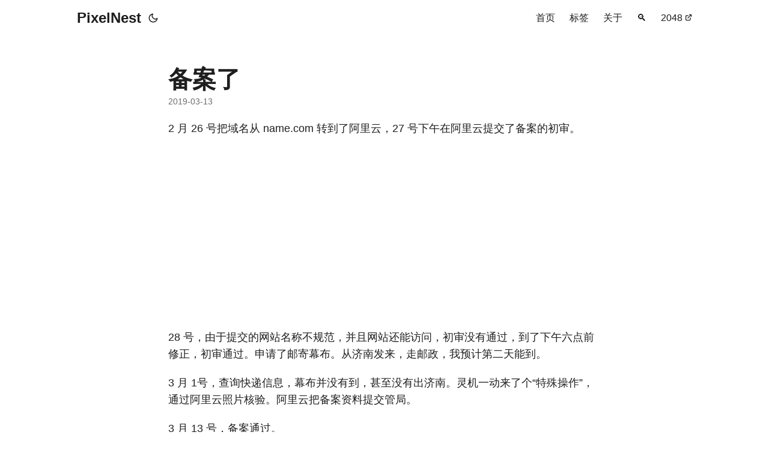

--- FILE ---
content_type: text/html; charset=utf-8
request_url: https://ifttl.com/beian/
body_size: 4508
content:
<!doctype html><html lang=zh dir=auto><head><meta charset=utf-8><meta http-equiv=X-UA-Compatible content="IE=edge"><meta name=viewport content="width=device-width,initial-scale=1,shrink-to-fit=no"><meta name=robots content="index, follow"><title>备案了 | PixelNest</title>
<meta name=keywords content="博客"><meta name=description content="2 月 26 号把域名从 name.com 转到了阿里云，27 号下午在阿里云提交了备案的初审。
28 号，由于提交的网站名称不规范，并且网站还能访问，初审没有通过，到了下午六点前修正，初审通过。申请了邮寄幕布。从济南发来，走邮政，我预计第二天能到。"><meta name=author content><link rel=canonical href=https://ifttl.com/beian/><link crossorigin=anonymous href=/assets/css/stylesheet.f49d66caae9ea0fd43f21f29e71a8d3e284517ed770f2aa86fa012953ad3c9ef.css integrity="sha256-9J1myq6eoP1D8h8p5xqNPihFF+13Dyqob6ASlTrTye8=" rel="preload stylesheet" as=style><link rel=icon href=https://ifttl.com/favicon.ico><link rel=icon type=image/png sizes=16x16 href=https://ifttl.com/favicon-16x16.png><link rel=icon type=image/png sizes=32x32 href=https://ifttl.com/favicon-32x32.png><link rel=apple-touch-icon href=https://ifttl.com/apple-touch-icon.png><link rel=mask-icon href=https://ifttl.com/safari-pinned-tab.svg><meta name=theme-color content="#2e2e33"><meta name=msapplication-TileColor content="#2e2e33"><link rel=alternate hreflang=zh href=https://ifttl.com/beian/><noscript><style>#theme-toggle,.top-link{display:none}</style><style>@media(prefers-color-scheme:dark){:root{--theme:rgb(29, 30, 32);--entry:rgb(46, 46, 51);--primary:rgb(218, 218, 219);--secondary:rgb(155, 156, 157);--tertiary:rgb(65, 66, 68);--content:rgb(196, 196, 197);--code-block-bg:rgb(46, 46, 51);--code-bg:rgb(55, 56, 62);--border:rgb(51, 51, 51)}.list{background:var(--theme)}.list:not(.dark)::-webkit-scrollbar-track{background:0 0}.list:not(.dark)::-webkit-scrollbar-thumb{border-color:var(--theme)}}</style></noscript><script async src="https://pagead2.googlesyndication.com/pagead/js/adsbygoogle.js?client=ca-pub-4773028138590104" crossorigin=anonymous></script><script async src="https://www.googletagmanager.com/gtag/js?id=G-37V5X1MV7E"></script><script>var dnt,doNotTrack=!1;if(!1&&(dnt=navigator.doNotTrack||window.doNotTrack||navigator.msDoNotTrack,doNotTrack=dnt=="1"||dnt=="yes"),!doNotTrack){window.dataLayer=window.dataLayer||[];function gtag(){dataLayer.push(arguments)}gtag("js",new Date),gtag("config","G-37V5X1MV7E")}</script><meta property="og:url" content="https://ifttl.com/beian/"><meta property="og:site_name" content="PixelNest"><meta property="og:title" content="备案了"><meta property="og:description" content="2 月 26 号把域名从 name.com 转到了阿里云，27 号下午在阿里云提交了备案的初审。
28 号，由于提交的网站名称不规范，并且网站还能访问，初审没有通过，到了下午六点前修正，初审通过。申请了邮寄幕布。从济南发来，走邮政，我预计第二天能到。"><meta property="og:locale" content="zh-CN"><meta property="og:type" content="article"><meta property="article:section" content="posts"><meta property="article:published_time" content="2019-03-13T15:01:00+00:00"><meta property="article:modified_time" content="2019-03-13T15:01:00+00:00"><meta property="article:tag" content="博客"><meta name=twitter:card content="summary"><meta name=twitter:title content="备案了"><meta name=twitter:description content="2 月 26 号把域名从 name.com 转到了阿里云，27 号下午在阿里云提交了备案的初审。
28 号，由于提交的网站名称不规范，并且网站还能访问，初审没有通过，到了下午六点前修正，初审通过。申请了邮寄幕布。从济南发来，走邮政，我预计第二天能到。"><script type=application/ld+json>{"@context":"https://schema.org","@type":"BreadcrumbList","itemListElement":[{"@type":"ListItem","position":1,"name":"Posts","item":"https://ifttl.com/posts/"},{"@type":"ListItem","position":2,"name":"备案了","item":"https://ifttl.com/beian/"}]}</script><script type=application/ld+json>{"@context":"https://schema.org","@type":"BlogPosting","headline":"备案了","name":"备案了","description":"2 月 26 号把域名从 name.com 转到了阿里云，27 号下午在阿里云提交了备案的初审。\n28 号，由于提交的网站名称不规范，并且网站还能访问，初审没有通过，到了下午六点前修正，初审通过。申请了邮寄幕布。从济南发来，走邮政，我预计第二天能到。\n","keywords":["博客"],"articleBody":"2 月 26 号把域名从 name.com 转到了阿里云，27 号下午在阿里云提交了备案的初审。\n28 号，由于提交的网站名称不规范，并且网站还能访问，初审没有通过，到了下午六点前修正，初审通过。申请了邮寄幕布。从济南发来，走邮政，我预计第二天能到。\n3 月 1号，查询快递信息，幕布并没有到，甚至没有出济南。灵机一动来了个“特殊操作”，通过阿里云照片核验。阿里云把备案资料提交管局。\n3 月 13 号，备案通过。\n一开始转移域名时，name.com 发来封邮件，大意是你现在可以取消转出，如果确定要转出，那么什么都不用做，等着就行了，看阿里云这边的提示，通常要等好几天才能转过来。\n实际上，在执行转出、等待一段时间后，在 name.com 后台有个“确认转出”的按钮，点击之后，几乎是“秒转”的。至于多久之后才有”确认转出“按钮，我这次的经验是，超过一小时，小于一天。\n我提交初审用的网站名称是 2015 年给另外一个网站备案时用的名称，现在却不符合规范了。备案期间要关站，我现在也不是很理解，知乎上有个答案：\n备案期间是管局审核网站以及网站相对应的内容期间，所以这段时间网站是不可以访问的。\n网站打不开怎么看网站内容？不能看到内容怎么审核？搞不懂。\n当我看到幕布是从济南走中国邮政发来，有点担心，我对济南和邮政都没什么好印象。等了一天幕布还在济南，我索性把 2015 年备案时拍的照片上传到阿里云了。搜索了一下网上对这个“特殊操作”的看法：理论上不允许，但是通常只要不是冬天上传穿 T 恤、夏天穿羽绒服的照片就可以。\n","wordCount":"607","inLanguage":"zh","datePublished":"2019-03-13T15:01:00Z","dateModified":"2019-03-13T15:01:00Z","mainEntityOfPage":{"@type":"WebPage","@id":"https://ifttl.com/beian/"},"publisher":{"@type":"Organization","name":"PixelNest","logo":{"@type":"ImageObject","url":"https://ifttl.com/favicon.ico"}}}</script></head><body id=top><script>localStorage.getItem("pref-theme")==="dark"?document.body.classList.add("dark"):localStorage.getItem("pref-theme")==="light"?document.body.classList.remove("dark"):window.matchMedia("(prefers-color-scheme: dark)").matches&&document.body.classList.add("dark")</script><header class=header><nav class=nav><div class=logo><a href=https://ifttl.com/ accesskey=h title="PixelNest (Alt + H)">PixelNest</a><div class=logo-switches><button id=theme-toggle accesskey=t title="(Alt + T)" aria-label="Toggle theme"><svg id="moon" width="24" height="18" viewBox="0 0 24 24" fill="none" stroke="currentcolor" stroke-width="2" stroke-linecap="round" stroke-linejoin="round"><path d="M21 12.79A9 9 0 1111.21 3 7 7 0 0021 12.79z"/></svg><svg id="sun" width="24" height="18" viewBox="0 0 24 24" fill="none" stroke="currentcolor" stroke-width="2" stroke-linecap="round" stroke-linejoin="round"><circle cx="12" cy="12" r="5"/><line x1="12" y1="1" x2="12" y2="3"/><line x1="12" y1="21" x2="12" y2="23"/><line x1="4.22" y1="4.22" x2="5.64" y2="5.64"/><line x1="18.36" y1="18.36" x2="19.78" y2="19.78"/><line x1="1" y1="12" x2="3" y2="12"/><line x1="21" y1="12" x2="23" y2="12"/><line x1="4.22" y1="19.78" x2="5.64" y2="18.36"/><line x1="18.36" y1="5.64" x2="19.78" y2="4.22"/></svg></button></div></div><ul id=menu><li><a href=https://ifttl.com/ title=首页><span>首页</span></a></li><li><a href=https://ifttl.com/tags/ title=标签><span>标签</span></a></li><li><a href=https://ifttl.com/about/ title=关于><span>关于</span></a></li><li><a href=https://ifttl.com/search/ title=🔍><span>🔍</span></a></li><li><a href=https://2048.ifttl.com title=2048><span>2048</span>&nbsp;<svg fill="none" shape-rendering="geometricPrecision" stroke="currentcolor" stroke-linecap="round" stroke-linejoin="round" stroke-width="2.5" viewBox="0 0 24 24" height="12" width="12"><path d="M18 13v6a2 2 0 01-2 2H5a2 2 0 01-2-2V8a2 2 0 012-2h6"/><path d="M15 3h6v6"/><path d="M10 14 21 3"/></svg></a></li></ul></nav></header><main class=main><article class=post-single><header class=post-header><h1 class="post-title entry-hint-parent">备案了</h1><div class=post-meta><span title='2019-03-13 15:01:00 +0000 UTC'>2019-03-13</span></div></header><div class=post-content><p>2 月 26 号把域名从 name.com 转到了阿里云，27 号下午在阿里云提交了备案的初审。</p><p>28 号，由于提交的网站名称不规范，并且网站还能访问，初审没有通过，到了下午六点前修正，初审通过。申请了邮寄幕布。从济南发来，走邮政，我预计第二天能到。</p><p>3 月 1号，查询快递信息，幕布并没有到，甚至没有出济南。灵机一动来了个“特殊操作”，通过阿里云照片核验。阿里云把备案资料提交管局。</p><p>3 月 13 号，备案通过。</p><hr><p>一开始转移域名时，name.com 发来封邮件，大意是你现在可以取消转出，如果确定要转出，那么什么都不用做，等着就行了，看阿里云这边的提示，通常要等好几天才能转过来。</p><p>实际上，在执行转出、等待一段时间后，在 name.com 后台有个“确认转出”的按钮，点击之后，几乎是“秒转”的。至于多久之后才有”确认转出“按钮，我这次的经验是，超过一小时，小于一天。</p><p>我提交初审用的网站名称是 2015 年给另外一个网站备案时用的名称，现在却不符合规范了。备案期间要关站，我现在也不是很理解，知乎上有个<a href=https://www.zhihu.com/question/20120399/answer/480641023>答案</a>：</p><blockquote><p>备案期间是管局审核网站以及网站相对应的内容期间，所以这段时间网站是不可以访问的。</p></blockquote><p>网站打不开怎么看网站内容？不能看到内容怎么审核？搞不懂。</p><p>当我看到幕布是从济南走中国邮政发来，有点担心，我对<a href=/ji-nan>济南</a>和邮政都没什么好印象。等了一天幕布还在济南，我索性把 2015 年备案时拍的照片上传到阿里云了。搜索了一下网上对这个“特殊操作”的看法：理论上不允许，但是通常只要不是冬天上传穿 T 恤、夏天穿羽绒服的照片就可以。</p></div><footer class=post-footer><ul class=post-tags><li><a href=https://ifttl.com/tags/%E5%8D%9A%E5%AE%A2/>博客</a></li></ul></footer></article></main><footer class=footer><span>&copy; 2025 <a href=https://ifttl.com/>PixelNest</a></span> ·
<span>Powered by
<a href=https://gohugo.io/ rel="noopener noreferrer" target=_blank>Hugo</a> &
        <a href=https://github.com/adityatelange/hugo-PaperMod/ rel=noopener target=_blank>PaperMod</a></span></footer><a href=#top aria-label="go to top" title="Go to Top (Alt + G)" class=top-link id=top-link accesskey=g><svg viewBox="0 0 12 6" fill="currentcolor"><path d="M12 6H0l6-6z"/></svg>
</a><script>let menu=document.getElementById("menu");menu&&(menu.scrollLeft=localStorage.getItem("menu-scroll-position"),menu.onscroll=function(){localStorage.setItem("menu-scroll-position",menu.scrollLeft)}),document.querySelectorAll('a[href^="#"]').forEach(e=>{e.addEventListener("click",function(e){e.preventDefault();var t=this.getAttribute("href").substr(1);window.matchMedia("(prefers-reduced-motion: reduce)").matches?document.querySelector(`[id='${decodeURIComponent(t)}']`).scrollIntoView():document.querySelector(`[id='${decodeURIComponent(t)}']`).scrollIntoView({behavior:"smooth"}),t==="top"?history.replaceState(null,null," "):history.pushState(null,null,`#${t}`)})})</script><script>var mybutton=document.getElementById("top-link");window.onscroll=function(){document.body.scrollTop>800||document.documentElement.scrollTop>800?(mybutton.style.visibility="visible",mybutton.style.opacity="1"):(mybutton.style.visibility="hidden",mybutton.style.opacity="0")}</script><script>document.getElementById("theme-toggle").addEventListener("click",()=>{document.body.className.includes("dark")?(document.body.classList.remove("dark"),localStorage.setItem("pref-theme","light")):(document.body.classList.add("dark"),localStorage.setItem("pref-theme","dark"))})</script><script defer src="https://static.cloudflareinsights.com/beacon.min.js/vcd15cbe7772f49c399c6a5babf22c1241717689176015" integrity="sha512-ZpsOmlRQV6y907TI0dKBHq9Md29nnaEIPlkf84rnaERnq6zvWvPUqr2ft8M1aS28oN72PdrCzSjY4U6VaAw1EQ==" data-cf-beacon='{"version":"2024.11.0","token":"880d7369f745473d830c8e4fe7094df7","r":1,"server_timing":{"name":{"cfCacheStatus":true,"cfEdge":true,"cfExtPri":true,"cfL4":true,"cfOrigin":true,"cfSpeedBrain":true},"location_startswith":null}}' crossorigin="anonymous"></script>
</body></html>

--- FILE ---
content_type: text/html; charset=utf-8
request_url: https://www.google.com/recaptcha/api2/aframe
body_size: 268
content:
<!DOCTYPE HTML><html><head><meta http-equiv="content-type" content="text/html; charset=UTF-8"></head><body><script nonce="QjBCxYoEpXnX1237YovYNw">/** Anti-fraud and anti-abuse applications only. See google.com/recaptcha */ try{var clients={'sodar':'https://pagead2.googlesyndication.com/pagead/sodar?'};window.addEventListener("message",function(a){try{if(a.source===window.parent){var b=JSON.parse(a.data);var c=clients[b['id']];if(c){var d=document.createElement('img');d.src=c+b['params']+'&rc='+(localStorage.getItem("rc::a")?sessionStorage.getItem("rc::b"):"");window.document.body.appendChild(d);sessionStorage.setItem("rc::e",parseInt(sessionStorage.getItem("rc::e")||0)+1);localStorage.setItem("rc::h",'1769325129880');}}}catch(b){}});window.parent.postMessage("_grecaptcha_ready", "*");}catch(b){}</script></body></html>